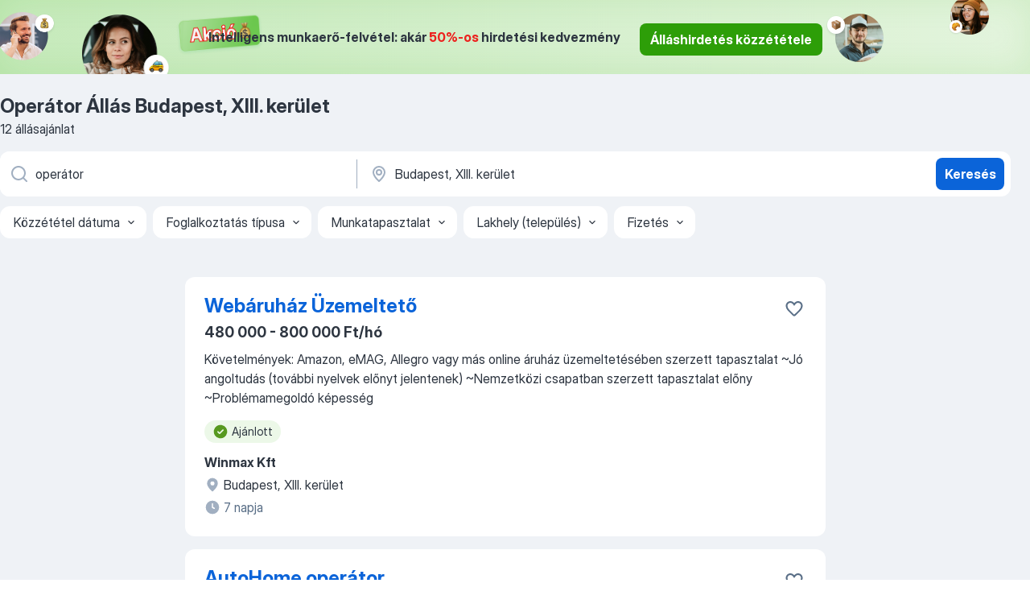

--- FILE ---
content_type: application/javascript; charset=UTF-8
request_url: https://hu.jooble.org/cdn-cgi/challenge-platform/scripts/jsd/main.js
body_size: 4733
content:
window._cf_chl_opt={JHZX9:'b'};~function(G3,H,E,M,C,Y,b,i){G3=e,function(B,D,GY,G2,j,m){for(GY={B:478,D:448,j:487,m:504,S:540,z:485,X:490,R:447,I:466,F:532,Q:481},G2=e,j=B();!![];)try{if(m=-parseInt(G2(GY.B))/1*(-parseInt(G2(GY.D))/2)+-parseInt(G2(GY.j))/3*(parseInt(G2(GY.m))/4)+parseInt(G2(GY.S))/5+parseInt(G2(GY.z))/6*(parseInt(G2(GY.X))/7)+parseInt(G2(GY.R))/8+parseInt(G2(GY.I))/9*(-parseInt(G2(GY.F))/10)+-parseInt(G2(GY.Q))/11,D===m)break;else j.push(j.shift())}catch(S){j.push(j.shift())}}(G,879149),H=this||self,E=H[G3(525)],M={},M[G3(496)]='o',M[G3(553)]='s',M[G3(470)]='u',M[G3(444)]='z',M[G3(502)]='n',M[G3(494)]='I',M[G3(531)]='b',C=M,H[G3(474)]=function(B,D,j,S,Gg,GQ,GF,GV,X,R,I,F,Q,g){if(Gg={B:521,D:506,j:507,m:498,S:482,z:534,X:498,R:534,I:476,F:546,Q:463,g:537,O:497},GQ={B:558,D:463,j:486},GF={B:550,D:541,j:439,m:477},GV=G3,D===null||D===void 0)return S;for(X=T(D),B[GV(Gg.B)][GV(Gg.D)]&&(X=X[GV(Gg.j)](B[GV(Gg.B)][GV(Gg.D)](D))),X=B[GV(Gg.m)][GV(Gg.S)]&&B[GV(Gg.z)]?B[GV(Gg.X)][GV(Gg.S)](new B[(GV(Gg.R))](X)):function(O,GH,o){for(GH=GV,O[GH(GQ.B)](),o=0;o<O[GH(GQ.D)];O[o+1]===O[o]?O[GH(GQ.j)](o+1,1):o+=1);return O}(X),R='nAsAaAb'.split('A'),R=R[GV(Gg.I)][GV(Gg.F)](R),I=0;I<X[GV(Gg.Q)];F=X[I],Q=f(B,D,F),R(Q)?(g=Q==='s'&&!B[GV(Gg.g)](D[F]),GV(Gg.O)===j+F?z(j+F,Q):g||z(j+F,D[F])):z(j+F,Q),I++);return S;function z(O,o,Gj){Gj=e,Object[Gj(GF.B)][Gj(GF.D)][Gj(GF.j)](S,o)||(S[o]=[]),S[o][Gj(GF.m)](O)}},Y=G3(508)[G3(522)](';'),b=Y[G3(476)][G3(546)](Y),H[G3(520)]=function(B,D,Go,GE,j,m,S,z){for(Go={B:543,D:463,j:511,m:477,S:454},GE=G3,j=Object[GE(Go.B)](D),m=0;m<j[GE(Go.D)];m++)if(S=j[m],'f'===S&&(S='N'),B[S]){for(z=0;z<D[j[m]][GE(Go.D)];-1===B[S][GE(Go.j)](D[j[m]][z])&&(b(D[j[m]][z])||B[S][GE(Go.m)]('o.'+D[j[m]][z])),z++);}else B[S]=D[j[m]][GE(Go.S)](function(X){return'o.'+X})},i=function(Gp,Gs,Gx,GJ,Gv,GL,D,j,m){return Gp={B:514,D:533},Gs={B:462,D:477,j:462,m:462,S:483,z:462,X:443,R:443,I:462},Gx={B:463},GJ={B:463,D:443,j:550,m:541,S:439,z:550,X:541,R:552,I:477,F:552,Q:477,g:477,O:552,o:477,c:462,v:477,y:462,J:541,x:552,s:477,W:552,l:477,Z:477,a:462,d:477,G0:477,G1:483},Gv={B:505,D:443},GL=G3,D=String[GL(Gp.B)],j={'h':function(S){return S==null?'':j.g(S,6,function(z,GP){return GP=e,GP(Gv.B)[GP(Gv.D)](z)})},'g':function(S,z,X,GU,R,I,F,Q,O,o,y,J,x,s,W,Z,G0,G1){if(GU=GL,null==S)return'';for(I={},F={},Q='',O=2,o=3,y=2,J=[],x=0,s=0,W=0;W<S[GU(GJ.B)];W+=1)if(Z=S[GU(GJ.D)](W),Object[GU(GJ.j)][GU(GJ.m)][GU(GJ.S)](I,Z)||(I[Z]=o++,F[Z]=!0),G0=Q+Z,Object[GU(GJ.z)][GU(GJ.m)][GU(GJ.S)](I,G0))Q=G0;else{if(Object[GU(GJ.j)][GU(GJ.X)][GU(GJ.S)](F,Q)){if(256>Q[GU(GJ.R)](0)){for(R=0;R<y;x<<=1,z-1==s?(s=0,J[GU(GJ.I)](X(x)),x=0):s++,R++);for(G1=Q[GU(GJ.F)](0),R=0;8>R;x=1.17&G1|x<<1,s==z-1?(s=0,J[GU(GJ.Q)](X(x)),x=0):s++,G1>>=1,R++);}else{for(G1=1,R=0;R<y;x=G1|x<<1.69,z-1==s?(s=0,J[GU(GJ.g)](X(x)),x=0):s++,G1=0,R++);for(G1=Q[GU(GJ.O)](0),R=0;16>R;x=G1&1|x<<1,s==z-1?(s=0,J[GU(GJ.o)](X(x)),x=0):s++,G1>>=1,R++);}O--,O==0&&(O=Math[GU(GJ.c)](2,y),y++),delete F[Q]}else for(G1=I[Q],R=0;R<y;x=G1&1.76|x<<1.73,s==z-1?(s=0,J[GU(GJ.v)](X(x)),x=0):s++,G1>>=1,R++);Q=(O--,0==O&&(O=Math[GU(GJ.y)](2,y),y++),I[G0]=o++,String(Z))}if(Q!==''){if(Object[GU(GJ.j)][GU(GJ.J)][GU(GJ.S)](F,Q)){if(256>Q[GU(GJ.x)](0)){for(R=0;R<y;x<<=1,z-1==s?(s=0,J[GU(GJ.s)](X(x)),x=0):s++,R++);for(G1=Q[GU(GJ.W)](0),R=0;8>R;x=G1&1|x<<1,z-1==s?(s=0,J[GU(GJ.l)](X(x)),x=0):s++,G1>>=1,R++);}else{for(G1=1,R=0;R<y;x=x<<1.74|G1,s==z-1?(s=0,J[GU(GJ.I)](X(x)),x=0):s++,G1=0,R++);for(G1=Q[GU(GJ.x)](0),R=0;16>R;x=x<<1.84|G1&1,s==z-1?(s=0,J[GU(GJ.Z)](X(x)),x=0):s++,G1>>=1,R++);}O--,0==O&&(O=Math[GU(GJ.a)](2,y),y++),delete F[Q]}else for(G1=I[Q],R=0;R<y;x=G1&1|x<<1.91,s==z-1?(s=0,J[GU(GJ.d)](X(x)),x=0):s++,G1>>=1,R++);O--,0==O&&y++}for(G1=2,R=0;R<y;x=x<<1|G1&1,s==z-1?(s=0,J[GU(GJ.G0)](X(x)),x=0):s++,G1>>=1,R++);for(;;)if(x<<=1,s==z-1){J[GU(GJ.o)](X(x));break}else s++;return J[GU(GJ.G1)]('')},'j':function(S,Gt,Gh){return Gt={B:552},Gh=GL,S==null?'':''==S?null:j.i(S[Gh(Gx.B)],32768,function(z,GM){return GM=Gh,S[GM(Gt.B)](z)})},'i':function(S,z,X,GC,R,I,F,Q,O,o,y,J,x,s,W,Z,G1,G0){for(GC=GL,R=[],I=4,F=4,Q=3,O=[],J=X(0),x=z,s=1,o=0;3>o;R[o]=o,o+=1);for(W=0,Z=Math[GC(Gs.B)](2,2),y=1;Z!=y;G0=J&x,x>>=1,0==x&&(x=z,J=X(s++)),W|=(0<G0?1:0)*y,y<<=1);switch(W){case 0:for(W=0,Z=Math[GC(Gs.B)](2,8),y=1;Z!=y;G0=x&J,x>>=1,x==0&&(x=z,J=X(s++)),W|=y*(0<G0?1:0),y<<=1);G1=D(W);break;case 1:for(W=0,Z=Math[GC(Gs.B)](2,16),y=1;y!=Z;G0=x&J,x>>=1,x==0&&(x=z,J=X(s++)),W|=y*(0<G0?1:0),y<<=1);G1=D(W);break;case 2:return''}for(o=R[3]=G1,O[GC(Gs.D)](G1);;){if(s>S)return'';for(W=0,Z=Math[GC(Gs.j)](2,Q),y=1;Z!=y;G0=J&x,x>>=1,x==0&&(x=z,J=X(s++)),W|=(0<G0?1:0)*y,y<<=1);switch(G1=W){case 0:for(W=0,Z=Math[GC(Gs.m)](2,8),y=1;y!=Z;G0=J&x,x>>=1,0==x&&(x=z,J=X(s++)),W|=(0<G0?1:0)*y,y<<=1);R[F++]=D(W),G1=F-1,I--;break;case 1:for(W=0,Z=Math[GC(Gs.j)](2,16),y=1;Z!=y;G0=x&J,x>>=1,x==0&&(x=z,J=X(s++)),W|=y*(0<G0?1:0),y<<=1);R[F++]=D(W),G1=F-1,I--;break;case 2:return O[GC(Gs.S)]('')}if(I==0&&(I=Math[GC(Gs.z)](2,Q),Q++),R[G1])G1=R[G1];else if(F===G1)G1=o+o[GC(Gs.X)](0);else return null;O[GC(Gs.D)](G1),R[F++]=o+G1[GC(Gs.R)](0),I--,o=G1,I==0&&(I=Math[GC(Gs.I)](2,Q),Q++)}}},m={},m[GL(Gp.D)]=j.h,m}(),K();function T(B,GI,GD,D){for(GI={B:507,D:543,j:535},GD=G3,D=[];B!==null;D=D[GD(GI.B)](Object[GD(GI.D)](B)),B=Object[GD(GI.j)](B));return D}function n(B,D,Gr,GB){return Gr={B:493,D:493,j:550,m:512,S:439,z:511,X:465},GB=G3,D instanceof B[GB(Gr.B)]&&0<B[GB(Gr.D)][GB(Gr.j)][GB(Gr.m)][GB(Gr.S)](D)[GB(Gr.z)](GB(Gr.X))}function e(B,w,D){return D=G(),e=function(j,V,H){return j=j-439,H=D[j],H},e(B,w)}function N(j,m,e0,GT,S,z,X){if(e0={B:500,D:536,j:538,m:515,S:445,z:559,X:453,R:442,I:559,F:473,Q:530,g:453,O:442},GT=G3,S=GT(e0.B),!j[GT(e0.D)])return;m===GT(e0.j)?(z={},z[GT(e0.m)]=S,z[GT(e0.S)]=j.r,z[GT(e0.z)]=GT(e0.j),H[GT(e0.X)][GT(e0.R)](z,'*')):(X={},X[GT(e0.m)]=S,X[GT(e0.S)]=j.r,X[GT(e0.I)]=GT(e0.F),X[GT(e0.Q)]=m,H[GT(e0.g)][GT(e0.O)](X,'*'))}function G(e1){return e1='map,log,function,/b/ov1/0.9062102078401185:1765959953:lL9F-zMD0Zch2Uk1lvjAiCsIzqcpSLkFk9P6ObpzAg0/,clientInformation,XMLHttpRequest,isArray,lEJE0,pow,length,style,[native code],9ULHwko,chlApiClientVersion,contentWindow,open,undefined,chlApiUrl,msg,error,MViqS9,yEyS4,includes,push,17eAPfEI,_cf_chl_opt,timeout,3058088VFDDcg,from,join,addEventListener,658122lkHuAL,splice,6LEavfD,contentDocument,readyState,28CLknWH,DOMContentLoaded,location,Function,bigint,POST,object,d.cookie,Array,onload,cloudflare-invisible,floor,number,body,2574376fLISuu,mfcSuwAeEbvQGYkty31M5pJdgUHVWoTDZ7P0C9+RKaOj-Br8s6$nFI4zNLiqh2lxX,getOwnPropertyNames,concat,_cf_chl_opt;rQbOs9;FWcIT6;RUfN6;gRZD9;Fitf5;ibAjX2;QFoQ3;kwZxu3;jpPe1;CSKE5;KoKpn7;muAo0;DafBR6;MViqS9;RgkH4;nKFwJ3;hKnz6,xhr-error,navigator,indexOf,toString,http-code:,fromCharCode,source,chctx,now,onreadystatechange,chlApiRumWidgetAgeMs,RgkH4,Object,split,__CF$cv$params,random,document,removeChild,appendChild,/jsd/oneshot/8328113056b1/0.9062102078401185:1765959953:lL9F-zMD0Zch2Uk1lvjAiCsIzqcpSLkFk9P6ObpzAg0/,GCBp7,detail,boolean,9831320fmqHiE,xvpKqR,Set,getPrototypeOf,api,isNaN,success,loading,7941705hAfhih,hasOwnProperty,tabIndex,keys,/cdn-cgi/challenge-platform/h/,errorInfoObject,bind,display: none,iframe,ontimeout,prototype,/invisible/jsd,charCodeAt,string,jsd,error on cf_chl_props,createElement,JHZX9,sort,event,catch,call,onerror,send,postMessage,charAt,symbol,sid,chlApiSitekey,3037936ZDVQLs,120076fmIzcc,stringify,status,bclI3,href,parent'.split(','),G=function(){return e1},G()}function P(Gi,G6,B,D,j){return Gi={B:501,D:517},G6=G3,B=3600,D=L(),j=Math[G6(Gi.B)](Date[G6(Gi.D)]()/1e3),j-D>B?![]:!![]}function f(B,D,j,GR,Gw,m){Gw=(GR={B:560,D:498,j:460,m:498,S:456},G3);try{return D[j][Gw(GR.B)](function(){}),'p'}catch(S){}try{if(null==D[j])return D[j]===void 0?'u':'x'}catch(z){return'i'}return B[Gw(GR.D)][Gw(GR.j)](D[j])?'a':D[j]===B[Gw(GR.m)]?'p5':!0===D[j]?'T':D[j]===!1?'F':(m=typeof D[j],Gw(GR.S)==m?n(B,D[j])?'N':'f':C[m]||'?')}function L(GA,G5,B){return GA={B:523,D:501},G5=G3,B=H[G5(GA.B)],Math[G5(GA.D)](+atob(B.t))}function h(m,S,GX,Ge,z,X,R,I,F,Q,g,O){if(GX={B:472,D:473,j:523,m:544,S:479,z:557,X:457,R:551,I:459,F:469,Q:495,g:480,O:549,o:446,c:479,v:475,y:471,J:461,x:519,s:479,W:529,l:467,Z:451,a:545,d:516,G0:515,G1:554,Gr:441,Gq:533},Ge=G3,!k(.01))return![];X=(z={},z[Ge(GX.B)]=m,z[Ge(GX.D)]=S,z);try{R=H[Ge(GX.j)],I=Ge(GX.m)+H[Ge(GX.S)][Ge(GX.z)]+Ge(GX.X)+R.r+Ge(GX.R),F=new H[(Ge(GX.I))](),F[Ge(GX.F)](Ge(GX.Q),I),F[Ge(GX.g)]=2500,F[Ge(GX.O)]=function(){},Q={},Q[Ge(GX.o)]=H[Ge(GX.c)][Ge(GX.v)],Q[Ge(GX.y)]=H[Ge(GX.c)][Ge(GX.J)],Q[Ge(GX.x)]=H[Ge(GX.s)][Ge(GX.W)],Q[Ge(GX.l)]=H[Ge(GX.s)][Ge(GX.Z)],g=Q,O={},O[Ge(GX.a)]=X,O[Ge(GX.d)]=g,O[Ge(GX.G0)]=Ge(GX.G1),F[Ge(GX.Gr)](i[Ge(GX.Gq)](O))}catch(o){}}function k(B,Gb,G4){return Gb={B:524},G4=G3,Math[G4(Gb.B)]()<B}function K(Gd,Ga,Gl,Gu,B,D,j,m,S){if(Gd={B:523,D:536,j:489,m:539,S:484,z:484,X:491,R:518,I:518},Ga={B:489,D:539,j:518},Gl={B:555},Gu=G3,B=H[Gu(Gd.B)],!B)return;if(!P())return;(D=![],j=B[Gu(Gd.D)]===!![],m=function(Gn,z){if(Gn=Gu,!D){if(D=!![],!P())return;z=A(),U(z.r,function(X){N(B,X)}),z.e&&h(Gn(Gl.B),z.e)}},E[Gu(Gd.j)]!==Gu(Gd.m))?m():H[Gu(Gd.S)]?E[Gu(Gd.z)](Gu(Gd.X),m):(S=E[Gu(Gd.R)]||function(){},E[Gu(Gd.I)]=function(Gf){Gf=Gu,S(),E[Gf(Ga.B)]!==Gf(Ga.D)&&(E[Gf(Ga.j)]=S,m())})}function A(Gc,Gk,j,m,S,z,X){Gk=(Gc={B:556,D:548,j:464,m:547,S:542,z:503,X:527,R:468,I:458,F:510,Q:488,g:526},G3);try{return j=E[Gk(Gc.B)](Gk(Gc.D)),j[Gk(Gc.j)]=Gk(Gc.m),j[Gk(Gc.S)]='-1',E[Gk(Gc.z)][Gk(Gc.X)](j),m=j[Gk(Gc.R)],S={},S=MViqS9(m,m,'',S),S=MViqS9(m,m[Gk(Gc.I)]||m[Gk(Gc.F)],'n.',S),S=MViqS9(m,j[Gk(Gc.Q)],'d.',S),E[Gk(Gc.z)][Gk(Gc.g)](j),z={},z.r=S,z.e=null,z}catch(R){return X={},X.r={},X.e=R,X}}function U(B,D,GS,Gm,GN,GK,G7,j,m,S){GS={B:523,D:455,j:479,m:459,S:469,z:495,X:544,R:557,I:528,F:536,Q:480,g:549,O:499,o:440,c:492,v:452,y:536,J:441,x:533,s:449},Gm={B:509},GN={B:450,D:538,j:513,m:450},GK={B:480},G7=G3,j=H[G7(GS.B)],console[G7(GS.D)](H[G7(GS.j)]),m=new H[(G7(GS.m))](),m[G7(GS.S)](G7(GS.z),G7(GS.X)+H[G7(GS.j)][G7(GS.R)]+G7(GS.I)+j.r),j[G7(GS.F)]&&(m[G7(GS.Q)]=5e3,m[G7(GS.g)]=function(G8){G8=G7,D(G8(GK.B))}),m[G7(GS.O)]=function(G9){G9=G7,m[G9(GN.B)]>=200&&m[G9(GN.B)]<300?D(G9(GN.D)):D(G9(GN.j)+m[G9(GN.m)])},m[G7(GS.o)]=function(GG){GG=G7,D(GG(Gm.B))},S={'t':L(),'lhr':E[G7(GS.c)]&&E[G7(GS.c)][G7(GS.v)]?E[G7(GS.c)][G7(GS.v)]:'','api':j[G7(GS.y)]?!![]:![],'payload':B},m[G7(GS.J)](i[G7(GS.x)](JSON[G7(GS.s)](S)))}}()